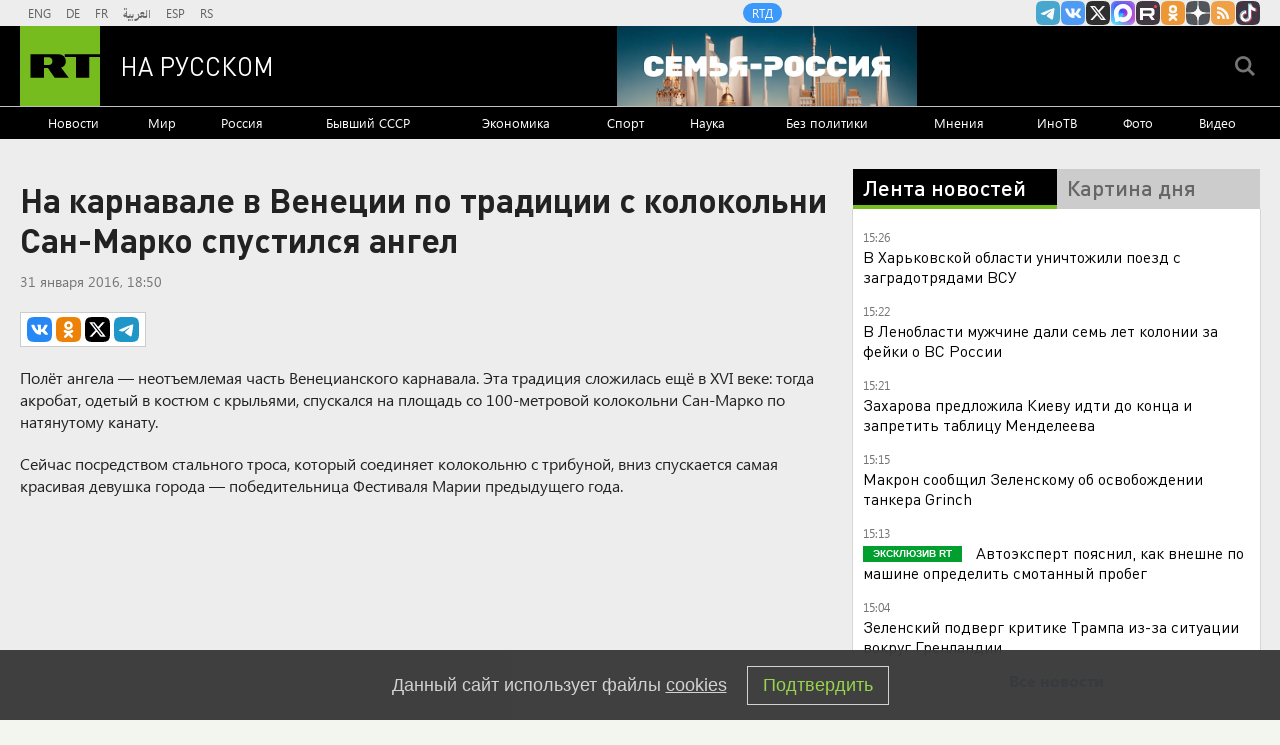

--- FILE ---
content_type: text/html
request_url: https://tns-counter.ru/nc01a**R%3Eundefined*rt_ru/ru/UTF-8/tmsec=rt_ru/572607551***
body_size: -73
content:
E54B761B697CA4F6X1769776374:E54B761B697CA4F6X1769776374

--- FILE ---
content_type: application/javascript; charset=utf-8
request_url: https://mediametrics.ru/partner/inject/online.jsonp.ru.js
body_size: 3503
content:
callbackJsonpMediametrics( [{"id": "79703847", "image": "//mediametrics.ru/partner/inject/img/79703847.jpg", "title": "Стоматолог Пикилиди объяснила, как утрата зуба влияет на здоровье и внешность", "source": "tvkrasnodar.ru", "link": "//mediametrics.ru/click;mmet/site_ru?//mediametrics.ru/rating/ru/online.html?article=79703847", "favicon": "//mediametrics.ru/favicon/tvkrasnodar.ru.ico"},{"id": "55379331", "image": "//mediametrics.ru/partner/inject/img/55379331.jpg", "title": "Прокуратура Москвы начала проверку после падения наледи на коляску с младенцем", "source": "russian.rt.com", "link": "//mediametrics.ru/click;mmet/site_ru?//mediametrics.ru/rating/ru/online.html?article=55379331", "favicon": "//mediametrics.ru/favicon/russian.rt.com.ico"},{"id": "29915379", "image": "//mediametrics.ru/partner/inject/img/29915379.jpg", "title": "В московском метро мужчина насмерть забил оппонента", "source": "ria.ru", "link": "//mediametrics.ru/click;mmet/site_ru?//mediametrics.ru/rating/ru/online.html?article=29915379", "favicon": "//mediametrics.ru/favicon/ria.ru.ico"},{"id": "16490780", "image": "//mediametrics.ru/partner/inject/img/16490780.jpg", "title": "Новая семья и драка за наследство: как устроили жизнь вдовы Марьянова, Градского, Табакова и других звезд", "source": "kp.ru", "link": "//mediametrics.ru/click;mmet/site_ru?//mediametrics.ru/rating/ru/online.html?article=16490780", "favicon": "//mediametrics.ru/favicon/kp.ru.ico"},{"id": "47331521", "image": "//mediametrics.ru/partner/inject/img/47331521.jpg", "title": "Мисырда комага киткән укытучыны Татарстанга кайтарганнар", "source": "intertat.tatar", "link": "//mediametrics.ru/click;mmet/site_ru?//mediametrics.ru/rating/ru/online.html?article=47331521", "favicon": "//mediametrics.ru/favicon/intertat.tatar.ico"},{"id": "56963436", "image": "//mediametrics.ru/partner/inject/img/56963436.jpg", "title": "Диетолог Павлюк назвала «опасным» холодец со слоем жира", "source": "russian.rt.com", "link": "//mediametrics.ru/click;mmet/site_ru?//mediametrics.ru/rating/ru/online.html?article=56963436", "favicon": "//mediametrics.ru/favicon/russian.rt.com.ico"},{"id": "13316504", "image": "//mediametrics.ru/partner/inject/img/13316504.jpg", "title": "Боец СВО с позывным Колхозник рассказал, что получил его за свое происхождение", "source": "www.osnmedia.ru", "link": "//mediametrics.ru/click;mmet/site_ru?//mediametrics.ru/rating/ru/online.html?article=13316504", "favicon": "//mediametrics.ru/favicon/www.osnmedia.ru.ico"},{"id": "47049152", "image": "//mediametrics.ru/partner/inject/img/47049152.jpg", "title": "В Башкирии водитель «Лады» насмерть сбил 91-летнюю пенсионерку на переходе", "source": "newsbash.ru", "link": "//mediametrics.ru/click;mmet/site_ru?//mediametrics.ru/rating/ru/online.html?article=47049152", "favicon": "//mediametrics.ru/favicon/newsbash.ru.ico"},{"id": "17421810", "image": "//mediametrics.ru/partner/inject/img/17421810.jpg", "title": "Подростки жестоко расправились с семиклассницей в школьном туалете", "source": "www.mk.ru", "link": "//mediametrics.ru/click;mmet/site_ru?//mediametrics.ru/rating/ru/online.html?article=17421810", "favicon": "//mediametrics.ru/favicon/www.mk.ru.ico"},{"id": "7659088", "image": "//mediametrics.ru/partner/inject/img/7659088.jpg", "title": "Ливенка погибла, обварившись паром на ТЭЦ", "source": "newsorel.ru", "link": "//mediametrics.ru/click;mmet/site_ru?//mediametrics.ru/rating/ru/online.html?article=7659088", "favicon": "//mediametrics.ru/favicon/newsorel.ru.ico"},{"id": "65371191", "image": "//mediametrics.ru/partner/inject/img/65371191.jpg", "title": "В Карабаше два микрорайона остались без отопления в мороз", "source": "ura.news", "link": "//mediametrics.ru/click;mmet/site_ru?//mediametrics.ru/rating/ru/online.html?article=65371191", "favicon": "//mediametrics.ru/favicon/ura.news.ico"},{"id": "16156543", "image": "//mediametrics.ru/partner/inject/img/16156543.jpg", "title": "Массовая авария в центре Петрозаводска (ВИДЕО)", "source": "gubdaily.ru", "link": "//mediametrics.ru/click;mmet/site_ru?//mediametrics.ru/rating/ru/online.html?article=16156543", "favicon": "//mediametrics.ru/favicon/gubdaily.ru.ico"},{"id": "9686032", "image": "//mediametrics.ru/partner/inject/img/9686032.jpg", "title": "&quot;Джентльменское соглашение&quot;, провалы ВСУ, упрямство Зеленского. Хроника событий на 13:00 30 января", "source": "ukraina.ru", "link": "//mediametrics.ru/click;mmet/site_ru?//mediametrics.ru/rating/ru/online.html?article=9686032", "favicon": "//mediametrics.ru/favicon/ukraina.ru.ico"},{"id": "5110807", "image": "//mediametrics.ru/partner/inject/img/5110807.jpg", "title": "Териберка вдохновила жительницу средней полосы на создание музея китов", "source": "severpost.ru", "link": "//mediametrics.ru/click;mmet/site_ru?//mediametrics.ru/rating/ru/online.html?article=5110807", "favicon": "//mediametrics.ru/favicon/severpost.ru.ico"},{"id": "46104601", "image": "//mediametrics.ru/partner/inject/img/46104601.jpg", "title": "Московская полиция пришла на нижегородскую «Стрелку»", "source": "www.kommersant.ru", "link": "//mediametrics.ru/click;mmet/site_ru?//mediametrics.ru/rating/ru/online.html?article=46104601", "favicon": "//mediametrics.ru/favicon/www.kommersant.ru.ico"},{"id": "87676968", "image": "//mediametrics.ru/partner/inject/img/87676968.jpg", "title": "Большунов объяснил допуск к гонке в Италии «разрешением от Трампа»", "source": "rbc.ru", "link": "//mediametrics.ru/click;mmet/site_ru?//mediametrics.ru/rating/ru/online.html?article=87676968", "favicon": "//mediametrics.ru/favicon/rbc.ru.ico"},{"id": "1682493", "image": "//mediametrics.ru/partner/inject/img/1682493.jpg", "title": "Украинский журналист допустил вывоз семей чиновников из Киева", "source": "www.iz.ru", "link": "//mediametrics.ru/click;mmet/site_ru?//mediametrics.ru/rating/ru/online.html?article=1682493", "favicon": "//mediametrics.ru/favicon/www.iz.ru.ico"},{"id": "76674116", "image": "//mediametrics.ru/partner/inject/img/76674116.jpg", "title": "Трамп допустил, что будет возвращать контроль над Панамским каналом", "source": "ura.news", "link": "//mediametrics.ru/click;mmet/site_ru?//mediametrics.ru/rating/ru/online.html?article=76674116", "favicon": "//mediametrics.ru/favicon/ura.news.ico"},{"id": "7686215", "image": "//mediametrics.ru/partner/inject/img/7686215.jpg", "title": "Порвавшийся чугунный магистральный водопровод ремонтируют в Бердске на месте недавнего потопа", "source": "berdsk-online.ru", "link": "//mediametrics.ru/click;mmet/site_ru?//mediametrics.ru/rating/ru/online.html?article=7686215", "favicon": "//mediametrics.ru/favicon/berdsk-online.ru.ico"},{"id": "897114", "image": "//mediametrics.ru/partner/inject/img/897114.jpg", "title": "Зеленский обрушился с критикой на Трампа", "source": "ria.ru", "link": "//mediametrics.ru/click;mmet/site_ru?//mediametrics.ru/rating/ru/online.html?article=897114", "favicon": "//mediametrics.ru/favicon/ria.ru.ico"},{"id": "76270688", "image": "//mediametrics.ru/partner/inject/img/76270688.jpg", "title": "Выступление на секции РЧ-2026 «Ценностно-смысловые основания формирования личности» - Воспитание в личности убеждений единства смысловой триады Истина-Добро-Красо", "source": "ruskline.ru", "link": "//mediametrics.ru/click;mmet/site_ru?//mediametrics.ru/rating/ru/online.html?article=76270688", "favicon": "//mediametrics.ru/favicon/ruskline.ru.ico"},{"id": "87015528", "image": "//mediametrics.ru/partner/inject/img/87015528.jpg", "title": "В Калужскую область снова придут почти 30-градусные морозы", "source": "kaluga-poisk.ru", "link": "//mediametrics.ru/click;mmet/site_ru?//mediametrics.ru/rating/ru/online.html?article=87015528", "favicon": "//mediametrics.ru/favicon/kaluga-poisk.ru.ico"},{"id": "73776238", "image": "//mediametrics.ru/partner/inject/img/73776238.jpg", "title": "Лут: доля зерновых в продовольственном экспорте РФ должна сократиться до 25%", "source": "vedomosti.ru", "link": "//mediametrics.ru/click;mmet/site_ru?//mediametrics.ru/rating/ru/online.html?article=73776238", "favicon": "//mediametrics.ru/favicon/vedomosti.ru.ico"},{"id": "3433584", "image": "//mediametrics.ru/partner/inject/img/3433584.jpg", "title": "«Котик, мы тебя искали!»: видео встречи жителей Приморья с тигром", "source": "riamo.ru", "link": "//mediametrics.ru/click;mmet/site_ru?//mediametrics.ru/rating/ru/online.html?article=3433584", "favicon": "//mediametrics.ru/favicon/riamo.ru.ico"},{"id": "7100572", "image": "//mediametrics.ru/partner/inject/img/7100572.jpg", "title": "Женщина исколола маленького сына иглами «в лечебных целях»", "source": "www.mk.ru", "link": "//mediametrics.ru/click;mmet/site_ru?//mediametrics.ru/rating/ru/online.html?article=7100572", "favicon": "//mediametrics.ru/favicon/www.mk.ru.ico"},{"id": "13838492", "image": "//mediametrics.ru/partner/inject/img/13838492.jpg", "title": "Есть пострадавший. В Смоленске ВАЗ врезался в «Джили»", "source": "www.rabochy-put.ru", "link": "//mediametrics.ru/click;mmet/site_ru?//mediametrics.ru/rating/ru/online.html?article=13838492", "favicon": "//mediametrics.ru/favicon/www.rabochy-put.ru.ico"},{"id": "84128937", "image": "//mediametrics.ru/partner/inject/img/84128937.jpg", "title": "В зоне СВО погиб краснотурьинец Денис Кияйкин", "source": "krasnoturinsk.info", "link": "//mediametrics.ru/click;mmet/site_ru?//mediametrics.ru/rating/ru/online.html?article=84128937", "favicon": "//mediametrics.ru/favicon/krasnoturinsk.info.ico"},{"id": "91060402", "image": "//mediametrics.ru/partner/inject/img/91060402.jpg", "title": "Форум, ВСМ и Правила землепользования и застройки", "source": "www.kommersant.ru", "link": "//mediametrics.ru/click;mmet/site_ru?//mediametrics.ru/rating/ru/online.html?article=91060402", "favicon": "//mediametrics.ru/favicon/www.kommersant.ru.ico"},{"id": "15041716", "image": "//mediametrics.ru/partner/inject/img/15041716.jpg", "title": "Выборы 2024: как узнать, на каком участке голосовать", "source": "www.iz.ru", "link": "//mediametrics.ru/click;mmet/site_ru?//mediametrics.ru/rating/ru/online.html?article=15041716", "favicon": "//mediametrics.ru/favicon/www.iz.ru.ico"},{"id": "65179846", "image": "//mediametrics.ru/partner/inject/img/65179846.jpg", "title": "В Амурской области рассекретили незаконный цех с сотнями килограммов рыбы и икры — АМУР.Инфо", "source": "www.amur.info", "link": "//mediametrics.ru/click;mmet/site_ru?//mediametrics.ru/rating/ru/online.html?article=65179846", "favicon": "//mediametrics.ru/favicon/www.amur.info.ico"},{"id": "3224775", "image": "//mediametrics.ru/partner/inject/img/3224775.jpg", "title": "В Сирии зафиксирована батарея 122-мм советских гаубиц М-30", "source": "topwar.ru", "link": "//mediametrics.ru/click;mmet/site_ru?//mediametrics.ru/rating/ru/online.html?article=3224775", "favicon": "//mediametrics.ru/favicon/topwar.ru.ico"},{"id": "8318163", "image": "//mediametrics.ru/partner/inject/img/8318163.jpg", "title": "На Камчатке село Седанка может оказаться в транспортной блокаде", "source": "www.kam24.ru", "link": "//mediametrics.ru/click;mmet/site_ru?//mediametrics.ru/rating/ru/online.html?article=8318163", "favicon": "//mediametrics.ru/favicon/www.kam24.ru.ico"},{"id": "1417435", "image": "//mediametrics.ru/partner/inject/img/1417435.jpg", "title": "Мэр Кумертау Олег Астахов покинул свой пост", "source": "gorobzor.ru", "link": "//mediametrics.ru/click;mmet/site_ru?//mediametrics.ru/rating/ru/online.html?article=1417435", "favicon": "//mediametrics.ru/favicon/gorobzor.ru.ico"}] );

--- FILE ---
content_type: application/javascript
request_url: https://smi2.ru/counter/settings?payload=CMi7AhiSxpH3wDM6JGUxNjRlOTY3LWYzNTktNDI2My1hYTJkLTM5OTdlNmU3YzlmMQ&cb=_callbacks____0ml0v5sq2
body_size: 1511
content:
_callbacks____0ml0v5sq2("[base64]");

--- FILE ---
content_type: text/javascript; charset=utf-8
request_url: https://rb.infox.sg/json?id=22316&adblock=false&o=5
body_size: 17949
content:
[{"img": "https://rb.infox.sg/img/900961/image_502.jpg?86", "width": "240", "height": "240", "bg_hex": "#35353E", "bg_rgb": "53,53,62", "text_color": "#fff", "timestamp": "1769776378067", "created": "1769757928332", "id": "900961", "title": "ЕС начал расследование против ИИ Маска - детали", "category": "hi-tech", "body": "Европейская комиссия начала официальное расследование в отношении соцсети X и в частности её ИИ-чатбота Grok. Причиной стала возможность создавать «сексуализированные» дипфейки реальных людей.", "source": "ferra.ru", "linkTarget": "byDefault", "url": "//rb.infox.sg/click?aid=900961&type=exchange&id=22316&su=aHR0cHM6Ly9jaXMuaW5mb3guc2cvb3RoZXJzL25ld3MvNXF2eXIvP3V0bV9zb3VyY2U9cnVzc2lhbi5ydC5jb20mdXRtX2NhbXBhaWduPTIyMzE2JnV0bV9tZWRpdW09ZXhjaGFuZ2UmdXRtX2NvbnRlbnQ9ZmVycmEucnUmaWQ9cnVzc2lhbi5ydC5jb21="}, {"img": "https://rb.infox.sg/img/896862/image_502.jpg?549", "width": "240", "height": "240", "bg_hex": "#8D6F59", "bg_rgb": "141,111,89", "text_color": "#fff", "timestamp": "1769776378067", "created": "1768475406089", "id": "896862", "title": "Тайна последнего доклада Герасимова. «Найдены» тысячи танков", "category": "others", "body": "Противник не оставляет попыток пробиться в освобождённые русской армией города и сёла. ВСУ сообщили о дефиците пехоты и невозможности наступать,", "source": "howto-news.info", "linkTarget": "byDefault", "url": "//rb.infox.sg/click?aid=896862&type=exchange&id=22316&su=[base64]"}, {"img": "https://rb.infox.sg/img/900175/image_502.jpg?402", "width": "240", "height": "240", "bg_hex": "#3C3A44", "bg_rgb": "60,58,68", "text_color": "#fff", "timestamp": "1769776378067", "created": "1769581363642", "id": "900175", "title": "Почему до февраля необходимо снять все деньги с карт «Мир»", "category": "others", "body": "Держателям карт «Мир» все чаще рекомендуют проявлять осторожность и не хранить на них значительные суммы, а также заранее позаботиться о", "source": "brief24.ru", "linkTarget": "byDefault", "url": "//rb.infox.sg/click?aid=900175&type=exchange&id=22316&su=aHR0cHM6Ly9jaXMuaW5mb3guc2cvb3RoZXJzL25ld3MvNXFrblQvP3V0bV9zb3VyY2U9cnVzc2lhbi5ydC5jb20mdXRtX2NhbXBhaWduPTIyMzE2JnV0bV9tZWRpdW09ZXhjaGFuZ2UmdXRtX2NvbnRlbnQ9YnJpZWYyNC5ydSZpZD1ydXNzaWFuLnJ0LmNvbW=="}, {"img": "https://rb.infox.sg/img/901057/image_502.jpg?832", "width": "240", "height": "240", "bg_hex": "#312117", "bg_rgb": "49,33,23", "text_color": "#fff", "timestamp": "1769776378067", "created": "1769767267913", "id": "901057", "title": "Зеленский ответил на приглашение в Москву", "category": "politics", "body": "Президент Украины Владимир Зеленский отказался приезжать в Москву для переговоров с российским лидером Владимиром Путиным, сообщает «РБК-Украина».<br/>Зеленский подчеркнул, что это", "source": "vedomosti.ru", "linkTarget": "byDefault", "url": "//rb.infox.sg/click?aid=901057&type=exchange&id=22316&su=aHR0cHM6Ly9jaXMuaW5mb3guc2cvb3RoZXJzL25ld3MvNXFXUzUvP3V0bV9zb3VyY2U9cnVzc2lhbi5ydC5jb20mdXRtX2NhbXBhaWduPTIyMzE2JnV0bV9tZWRpdW09ZXhjaGFuZ2UmdXRtX2NvbnRlbnQ9dmVkb21vc3RpLnJ1JmlkPXJ1c3NpYW4ucnQuY29t"}, {"img": "https://rb.infox.sg/img/900861/image_502.jpg?709", "width": "240", "height": "240", "bg_hex": "#364869", "bg_rgb": "54,72,105", "text_color": "#fff", "timestamp": "1769776378067", "created": "1769705222949", "id": "900861", "title": "Украинцы отказались от вступления в НАТО", "category": "politics", "body": "Украинцы отказались от вступления в НАТО", "source": "newsread.top", "linkTarget": "byDefault", "url": "//rb.infox.sg/click?aid=900861&type=exchange&id=22316&su=aHR0cHM6Ly9jaXMuaW5mb3guc2cvb3RoZXJzL25ld3MvNXFCbU0vP3V0bV9zb3VyY2U9cnVzc2lhbi5ydC5jb20mdXRtX2NhbXBhaWduPTIyMzE2JnV0bV9tZWRpdW09ZXhjaGFuZ2UmdXRtX2NvbnRlbnQ9bmV3c3JlYWQudG9wJmlkPXJ1c3NpYW4ucnQuY29t"}, {"img": "https://rb.infox.sg/img/901171/image_502.jpg?962", "width": "240", "height": "240", "bg_hex": "#35261D", "bg_rgb": "53,38,29", "text_color": "#fff", "timestamp": "1769776378067", "created": "1769774782550", "id": "901171", "title": "Священники пояснили, можно ли размещать фото на могилах", "category": "others", "body": "Размещение фотографий усопших на могильных крестах не относится к древним христианским обычаям и стало распространенным лишь в советское время, рассказали", "source": "abnews.ru", "linkTarget": "byDefault", "url": "//rb.infox.sg/click?aid=901171&type=exchange&id=22316&su=aHR0cHM6Ly9jaXMuaW5mb3guc2cvb3RoZXJzL25ld3MvNXFKZXgvP3V0bV9zb3VyY2U9cnVzc2lhbi5ydC5jb20mdXRtX2NhbXBhaWduPTIyMzE2JnV0bV9tZWRpdW09ZXhjaGFuZ2UmdXRtX2NvbnRlbnQ9YWJuZXdzLnJ1JmlkPXJ1c3NpYW4ucnQuY29t"}, {"img": "https://rb.infox.sg/img/900994/image_502.jpg?517", "width": "240", "height": "240", "bg_hex": "#6E5946", "bg_rgb": "110,89,70", "text_color": "#fff", "timestamp": "1769776378067", "created": "1769760795362", "id": "900994", "title": "Стивен Сигал продает свой особняк: в чем причина?", "category": "afisha", "body": "Американский актер Стивен Сигал продает свой особняк, который находится на Рублево-Успенском шоссе в Московской области. Об этом сообщило РИА Новости.Представитель компании", "source": "brief24.ru", "linkTarget": "byDefault", "url": "//rb.infox.sg/click?aid=900994&type=exchange&id=22316&su=aHR0cHM6Ly9jaXMuaW5mb3guc2cvb3RoZXJzL25ld3MvNXF3bVIvP3V0bV9zb3VyY2U9cnVzc2lhbi5ydC5jb20mdXRtX2NhbXBhaWduPTIyMzE2JnV0bV9tZWRpdW09ZXhjaGFuZ2UmdXRtX2NvbnRlbnQ9YnJpZWYyNC5ydSZpZD1ydXNzaWFuLnJ0LmNvbW=="}, {"img": "https://rb.infox.sg/img/899851/image_502.jpg?850", "width": "240", "height": "240", "bg_hex": "#473D41", "bg_rgb": "71,61,65", "text_color": "#fff", "timestamp": "1769776378067", "created": "1769502279859", "id": "899851", "title": "Психолог назвал причину расставания Лепса и Кибы", "category": "afisha", "body": "Разрыв между 19-летней Авророй Кибой и 63-летним исполнителем Григорием Лепсом произошел не из-за разницы в возрасте.", "source": "abnews.ru", "linkTarget": "byDefault", "url": "//rb.infox.sg/click?aid=899851&type=exchange&id=22316&su=aHR0cHM6Ly9jaXMuaW5mb3guc2cvb3RoZXJzL25ld3MvNXE5b2EvP3V0bV9zb3VyY2U9cnVzc2lhbi5ydC5jb20mdXRtX2NhbXBhaWduPTIyMzE2JnV0bV9tZWRpdW09ZXhjaGFuZ2UmdXRtX2NvbnRlbnQ9YWJuZXdzLnJ1JmlkPXJ1c3NpYW4ucnQuY29t"}, {"img": "https://rb.infox.sg/img/901073/image_502.jpg?308", "width": "240", "height": "240", "bg_hex": "#110B06", "bg_rgb": "17,11,6", "text_color": "#fff", "timestamp": "1769776378067", "created": "1769768272692", "id": "901073", "title": "\"Мне стыдно\". В США раскрыли, какие данные о РФ получает Запад", "category": "politics", "body": "admin added", "source": "ria.ru", "linkTarget": "byDefault", "url": "//rb.infox.sg/click?aid=901073&type=exchange&id=22316&su=aHR0cHM6Ly9jaXMuaW5mb3guc2cvb3RoZXJzL25ld3MvNXFSZVQvP3V0bV9zb3VyY2U9cnVzc2lhbi5ydC5jb20mdXRtX2NhbXBhaWduPTIyMzE2JnV0bV9tZWRpdW09ZXhjaGFuZ2UmdXRtX2NvbnRlbnQ9cmlhLnJ1JmlkPXJ1c3NpYW4ucnQuY29t"}, {"img": "https://rb.infox.sg/img/900971/image_502.jpg?411", "width": "240", "height": "240", "bg_hex": "#8B8394", "bg_rgb": "139,131,148", "text_color": "#000", "timestamp": "1769776378067", "created": "1769759604476", "id": "900971", "title": "Глава ГРУ РФ впервые прокомментировал переговоры с Украиной", "category": "politics", "body": "Глава ГРУ России Игорь Костюков впервые прокомментировал ход переговоров с Украиной о прекращении конфликта.", "source": "ya-turbo.ru", "linkTarget": "byDefault", "url": "//rb.infox.sg/click?aid=900971&type=exchange&id=22316&su=aHR0cHM6Ly9jaXMuaW5mb3guc2cvb3RoZXJzL25ld3MvNXFNNmIvP3V0bV9zb3VyY2U9cnVzc2lhbi5ydC5jb20mdXRtX2NhbXBhaWduPTIyMzE2JnV0bV9tZWRpdW09ZXhjaGFuZ2UmdXRtX2NvbnRlbnQ9eWEtdHVyYm8ucnUmaWQ9cnVzc2lhbi5ydC5jb21="}, {"img": "https://rb.infox.sg/img/900959/image_502.jpg?566", "width": "240", "height": "240", "bg_hex": "#49382F", "bg_rgb": "73,56,47", "text_color": "#fff", "timestamp": "1769776378067", "created": "1769757865008", "id": "900959", "title": "Мороз убивает: как защитить технику зимой от поломок", "category": "house", "body": "Зима \u2014 сложный период для электросетей и бытовой техники. О том, как снизить риски в это время года, рассказал директор по продукту Ippon Александр Никитин.", "source": "ferra.ru", "linkTarget": "byDefault", "url": "//rb.infox.sg/click?aid=900959&type=exchange&id=22316&su=aHR0cHM6Ly9jaXMuaW5mb3guc2cvb3RoZXJzL25ld3MvNXF5MUkvP3V0bV9zb3VyY2U9cnVzc2lhbi5ydC5jb20mdXRtX2NhbXBhaWduPTIyMzE2JnV0bV9tZWRpdW09ZXhjaGFuZ2UmdXRtX2NvbnRlbnQ9ZmVycmEucnUmaWQ9cnVzc2lhbi5ydC5jb21="}, {"img": "https://rb.infox.sg/img/900030/image_502.jpg?615", "width": "240", "height": "240", "bg_hex": "#866D64", "bg_rgb": "134,109,100", "text_color": "#fff", "timestamp": "1769776378067", "created": "1769512677471", "id": "900030", "title": "Кем оказались задержанные в США россиянки", "category": "others", "body": "Две гражданки России были задержаны и арестованы в США после того, как по ошибке заехали на территорию военной базы морской пехоты Кэмп-Пендлтон в Калифорнии.", "source": "ya-turbo.ru", "linkTarget": "byDefault", "url": "//rb.infox.sg/click?aid=900030&type=exchange&id=22316&su=aHR0cHM6Ly9jaXMuaW5mb3guc2cvb3RoZXJzL25ld3MvNXE5OG4vP3V0bV9zb3VyY2U9cnVzc2lhbi5ydC5jb20mdXRtX2NhbXBhaWduPTIyMzE2JnV0bV9tZWRpdW09ZXhjaGFuZ2UmdXRtX2NvbnRlbnQ9eWEtdHVyYm8ucnUmaWQ9cnVzc2lhbi5ydC5jb21="}, {"img": "https://rb.infox.sg/img/901067/image_502.jpg?564", "width": "240", "height": "240", "bg_hex": "#464134", "bg_rgb": "70,65,52", "text_color": "#fff", "timestamp": "1769776378067", "created": "1769768088998", "id": "901067", "title": "Зеленский потребовал от Запада принять одно решение до конца СВО", "category": "politics", "body": "Зеленский потребовал от Запада принять одно решение до завершения конфликта", "source": "newsread.top", "linkTarget": "byDefault", "url": "//rb.infox.sg/click?aid=901067&type=exchange&id=22316&su=aHR0cHM6Ly9jaXMuaW5mb3guc2cvb3RoZXJzL25ld3MvNXFYaWovP3V0bV9zb3VyY2U9cnVzc2lhbi5ydC5jb20mdXRtX2NhbXBhaWduPTIyMzE2JnV0bV9tZWRpdW09ZXhjaGFuZ2UmdXRtX2NvbnRlbnQ9bmV3c3JlYWQudG9wJmlkPXJ1c3NpYW4ucnQuY29t"}, {"img": "https://rb.infox.sg/img/901091/image_502.jpg?495", "width": "240", "height": "240", "bg_hex": "#59677D", "bg_rgb": "89,103,125", "text_color": "#fff", "timestamp": "1769776378067", "created": "1769769456337", "id": "901091", "title": "В Госдуме приготовили важное решение по вопросу аренды жилья", "category": "others", "body": "admin added", "source": "realty.ria.ru", "linkTarget": "byDefault", "url": "//rb.infox.sg/click?aid=901091&type=exchange&id=22316&su=aHR0cHM6Ly9jaXMuaW5mb3guc2cvcmVhbHR5L25ld3MvNXFqWmovP3V0bV9zb3VyY2U9cnVzc2lhbi5ydC5jb20mdXRtX2NhbXBhaWduPTIyMzE2JnV0bV9tZWRpdW09ZXhjaGFuZ2UmdXRtX2NvbnRlbnQ9cmVhbHR5LnJpYS5ydSZpZD1ydXNzaWFuLnJ0LmNvbW=="}, {"img": "https://rb.infox.sg/img/900966/image_502.jpg?543", "width": "240", "height": "240", "bg_hex": "#4F557A", "bg_rgb": "79,85,122", "text_color": "#fff", "timestamp": "1769776378067", "created": "1769758770071", "id": "900966", "title": "Лавров оценил заявление Зеленского об урегулировании на Украине", "category": "politics", "body": "Глава МИД РФ Сергей Лавров дал интервью турецким СМИ.", "source": "ya-turbo.ru", "linkTarget": "byDefault", "url": "//rb.infox.sg/click?aid=900966&type=exchange&id=22316&su=aHR0cHM6Ly9jaXMuaW5mb3guc2cvb3RoZXJzL25ld3MvNXFPS2svP3V0bV9zb3VyY2U9cnVzc2lhbi5ydC5jb20mdXRtX2NhbXBhaWduPTIyMzE2JnV0bV9tZWRpdW09ZXhjaGFuZ2UmdXRtX2NvbnRlbnQ9eWEtdHVyYm8ucnUmaWQ9cnVzc2lhbi5ydC5jb21="}, {"img": "https://rb.infox.sg/img/901042/image_502.jpg?723", "width": "240", "height": "240", "bg_hex": "#0E0E13", "bg_rgb": "14,14,19", "text_color": "#fff", "timestamp": "1769776378067", "created": "1769765105130", "id": "901042", "title": "Маск потребовал до $134 млрд от OpenAI и Microsoft за обман", "category": "style", "body": "Илон Маск не так давно подал иск к OpenAI и Microsoft с требованием выплатить от $ 79 до $ 134 млрд, утверждая, что разработчики ChatGPT обманули", "source": "ferra.ru", "linkTarget": "byDefault", "url": "//rb.infox.sg/click?aid=901042&type=exchange&id=22316&su=aHR0cHM6Ly9jaXMuaW5mb3guc2cvb3RoZXJzL25ld3MvNW92NzkvP3V0bV9zb3VyY2U9cnVzc2lhbi5ydC5jb20mdXRtX2NhbXBhaWduPTIyMzE2JnV0bV9tZWRpdW09ZXhjaGFuZ2UmdXRtX2NvbnRlbnQ9ZmVycmEucnUmaWQ9cnVzc2lhbi5ydC5jb21="}, {"img": "https://rb.infox.sg/img/900986/image_502.jpg?740", "width": "240", "height": "240", "bg_hex": "#9FA096", "bg_rgb": "159,160,150", "text_color": "#000", "timestamp": "1769776378067", "created": "1769760430330", "id": "900986", "title": "Химик подсказал, как рассчитать идеальную дозу кофе на день", "category": "house", "body": "Доцент кафедры химии в американском Университете Орегона Кристофер Хендон раскрыл, как рассчитать идеальную суточную дозу кофе. Рекомендациями он поделился с", "source": "brief24.ru", "linkTarget": "byDefault", "url": "//rb.infox.sg/click?aid=900986&type=exchange&id=22316&su=aHR0cHM6Ly9jaXMuaW5mb3guc2cvb3RoZXJzL25ld3MvNXFLdjUvP3V0bV9zb3VyY2U9cnVzc2lhbi5ydC5jb20mdXRtX2NhbXBhaWduPTIyMzE2JnV0bV9tZWRpdW09ZXhjaGFuZ2UmdXRtX2NvbnRlbnQ9YnJpZWYyNC5ydSZpZD1ydXNzaWFuLnJ0LmNvbW=="}, {"img": "https://rb.infox.sg/img/900934/image_502.jpg?773", "width": "240", "height": "240", "bg_hex": "#2A4A62", "bg_rgb": "42,74,98", "text_color": "#fff", "timestamp": "1769776378067", "created": "1769756729856", "id": "900934", "title": "Ответ РФ на планы США присоединить Гренландию удивил Турцию", "category": "politics", "body": "В январе этого года США задались целью присоединить Гренландию к себе. Эти слова сразу привлекли внимание всего мира, в том", "source": "brief24.ru", "linkTarget": "byDefault", "url": "//rb.infox.sg/click?aid=900934&type=exchange&id=22316&su=aHR0cHM6Ly9jaXMuaW5mb3guc2cvb3RoZXJzL25ld3MvNXFPbnYvP3V0bV9zb3VyY2U9cnVzc2lhbi5ydC5jb20mdXRtX2NhbXBhaWduPTIyMzE2JnV0bV9tZWRpdW09ZXhjaGFuZ2UmdXRtX2NvbnRlbnQ9YnJpZWYyNC5ydSZpZD1ydXNzaWFuLnJ0LmNvbW=="}, {"img": "https://rb.infox.sg/img/901094/image_502.jpg?373", "width": "240", "height": "240", "bg_hex": "#C9C9C8", "bg_rgb": "201,201,200", "text_color": "#000", "timestamp": "1769776378067", "created": "1769769562809", "id": "901094", "title": "\"Донстрой\" построит крупный бизнес-центр в Раменках", "category": "house", "body": "admin added", "source": "realty.ria.ru", "linkTarget": "byDefault", "url": "//rb.infox.sg/click?aid=901094&type=exchange&id=22316&su=aHR0cHM6Ly9jaXMuaW5mb3guc2cvcmVhbHR5L25ld3MvNXE1bHEvP3V0bV9zb3VyY2U9cnVzc2lhbi5ydC5jb20mdXRtX2NhbXBhaWduPTIyMzE2JnV0bV9tZWRpdW09ZXhjaGFuZ2UmdXRtX2NvbnRlbnQ9cmVhbHR5LnJpYS5ydSZpZD1ydXNzaWFuLnJ0LmNvbW=="}, {"img": "https://rb.infox.sg/img/901104/image_502.jpg?432", "width": "240", "height": "240", "bg_hex": "#9F9B9C", "bg_rgb": "159,155,156", "text_color": "#000", "timestamp": "1769776378067", "created": "1769769817356", "id": "901104", "title": "На российский рынок готовятся выйти 20 иностранных брендов", "category": "others", "body": "admin added", "source": "realty.ria.ru", "linkTarget": "byDefault", "url": "//rb.infox.sg/click?aid=901104&type=exchange&id=22316&su=aHR0cHM6Ly9jaXMuaW5mb3guc2cvcmVhbHR5L25ld3MvNXBsUHkvP3V0bV9zb3VyY2U9cnVzc2lhbi5ydC5jb20mdXRtX2NhbXBhaWduPTIyMzE2JnV0bV9tZWRpdW09ZXhjaGFuZ2UmdXRtX2NvbnRlbnQ9cmVhbHR5LnJpYS5ydSZpZD1ydXNzaWFuLnJ0LmNvbW=="}]